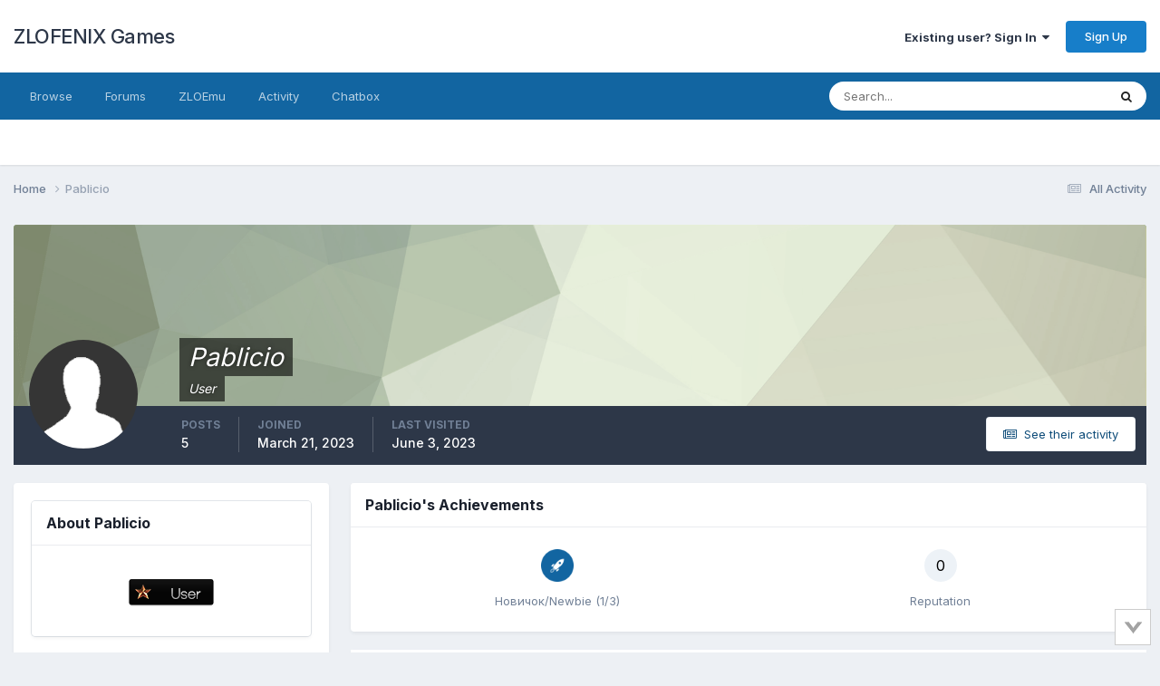

--- FILE ---
content_type: text/html;charset=UTF-8
request_url: https://zlogames.ru/index.php?/profile/487206-pablicio/
body_size: 10903
content:
<!DOCTYPE html>
<html lang="en-US" dir="ltr">
	<head>
		<meta charset="utf-8">
        
		<title>Pablicio - ZLOFENIX Games</title>
		
			<!-- Yandex.Metrika counter -->
<script type="text/javascript">
    (function(m,e,t,r,i,k,a){
        m[i]=m[i]||function(){(m[i].a=m[i].a||[]).push(arguments)};
        m[i].l=1*new Date();
        for (var j = 0; j < document.scripts.length; j++) {if (document.scripts[j].src === r) { return; }}
        k=e.createElement(t),a=e.getElementsByTagName(t)[0],k.async=1,k.src=r,a.parentNode.insertBefore(k,a)
    })(window, document,'script','https://mc.yandex.ru/metrika/tag.js', 'ym');
    ym(24056824, 'init', {accurateTrackBounce:true, trackLinks:true});
</script>
<noscript><div><img src="https://mc.yandex.ru/watch/24056824" style="position:absolute; left:-9999px;" alt="" /></div></noscript>
<!-- /Yandex.Metrika counter -->
		
		
		
		

	<meta name="viewport" content="width=device-width, initial-scale=1">


	
	


	<meta name="twitter:card" content="summary" />




	
		
			
				<meta property="og:site_name" content="ZLOFENIX Games">
			
		
	

	
		
			
				<meta property="og:locale" content="en_US">
			
		
	


	
		<link rel="canonical" href="https://zlogames.ru/index.php?/profile/487206-pablicio/" />
	





<link rel="manifest" href="https://zlogames.ru/index.php?/manifest.webmanifest/">
<meta name="msapplication-config" content="https://zlogames.ru/index.php?/browserconfig.xml/">
<meta name="msapplication-starturl" content="/">
<meta name="application-name" content="ZLOFENIX Games">
<meta name="apple-mobile-web-app-title" content="ZLOFENIX Games">

	<meta name="theme-color" content="#ffffff">










<link rel="preload" href="//zlogames.ru/applications/core/interface/font/fontawesome-webfont.woff2?v=4.7.0" as="font" crossorigin="anonymous">
		


	<link rel="preconnect" href="https://fonts.googleapis.com">
	<link rel="preconnect" href="https://fonts.gstatic.com" crossorigin>
	
		<link href="https://fonts.googleapis.com/css2?family=Inter:wght@300;400;500;600;700&display=swap" rel="stylesheet">
	



	<link rel='stylesheet' href='https://zlogames.ru/uploads/css_built_44/341e4a57816af3ba440d891ca87450ff_framework.css?v=4e52a1ea3c1761285931' media='all'>

	<link rel='stylesheet' href='https://zlogames.ru/uploads/css_built_44/05e81b71abe4f22d6eb8d1a929494829_responsive.css?v=4e52a1ea3c1761285931' media='all'>

	<link rel='stylesheet' href='https://zlogames.ru/uploads/css_built_44/20446cf2d164adcc029377cb04d43d17_flags.css?v=4e52a1ea3c1761285931' media='all'>

	<link rel='stylesheet' href='https://zlogames.ru/uploads/css_built_44/90eb5adf50a8c640f633d47fd7eb1778_core.css?v=4e52a1ea3c1761285931' media='all'>

	<link rel='stylesheet' href='https://zlogames.ru/uploads/css_built_44/5a0da001ccc2200dc5625c3f3934497d_core_responsive.css?v=4e52a1ea3c1761285931' media='all'>

	<link rel='stylesheet' href='https://zlogames.ru/uploads/css_built_44/ec0c06d47f161faa24112e8cbf0665bc_chatbox.css?v=4e52a1ea3c1761285931' media='all'>

	<link rel='stylesheet' href='https://zlogames.ru/uploads/css_built_44/ffdbd8340d5c38a97b780eeb2549bc3f_profiles.css?v=4e52a1ea3c1761285931' media='all'>

	<link rel='stylesheet' href='https://zlogames.ru/uploads/css_built_44/f2ef08fd7eaff94a9763df0d2e2aaa1f_streams.css?v=4e52a1ea3c1761285931' media='all'>

	<link rel='stylesheet' href='https://zlogames.ru/uploads/css_built_44/9be4fe0d9dd3ee2160f368f53374cd3f_leaderboard.css?v=4e52a1ea3c1761285931' media='all'>

	<link rel='stylesheet' href='https://zlogames.ru/uploads/css_built_44/125515e1b6f230e3adf3a20c594b0cea_profiles_responsive.css?v=4e52a1ea3c1761285931' media='all'>





<link rel='stylesheet' href='https://zlogames.ru/uploads/css_built_44/258adbb6e4f3e83cd3b355f84e3fa002_custom.css?v=4e52a1ea3c1761285931' media='all'>




		
		

	
	<link rel='shortcut icon' href='https://zlogames.ru/uploads/monthly_2021_06/favicon.png' type="image/png">

	</head>
	<body class="ipsApp ipsApp_front ipsJS_none ipsClearfix" data-controller="core.front.core.app"  data-message=""  data-pageapp="core" data-pagelocation="front" data-pagemodule="members" data-pagecontroller="profile" data-pageid="487206"   >
		
        

        

		<a href="#ipsLayout_mainArea" class="ipsHide" title="Go to main content on this page" accesskey="m">Jump to content</a>
		





		<div id="ipsLayout_header" class="ipsClearfix">
			<header>
				<div class="ipsLayout_container">
					

<a href='https://zlogames.ru/' id='elSiteTitle' accesskey='1'>ZLOFENIX Games</a>

					
						

	<ul id='elUserNav' class='ipsList_inline cSignedOut ipsResponsive_showDesktop'>
		
        
		
        
        
            
            <li id='elSignInLink'>
                <a href='https://zlogames.ru/index.php?/login/' data-ipsMenu-closeOnClick="false" data-ipsMenu id='elUserSignIn'>
                    Existing user? Sign In &nbsp;<i class='fa fa-caret-down'></i>
                </a>
                
<div id='elUserSignIn_menu' class='ipsMenu ipsMenu_auto ipsHide'>
	<form accept-charset='utf-8' method='post' action='https://zlogames.ru/index.php?/login/'>
		<input type="hidden" name="csrfKey" value="eb542a11efea40996cf1a828dc9012ac">
		<input type="hidden" name="ref" value="aHR0cHM6Ly96bG9nYW1lcy5ydS9pbmRleC5waHA/L3Byb2ZpbGUvNDg3MjA2LXBhYmxpY2lvLw==">
		<div data-role="loginForm">
			
			
			
				
<div class="ipsPad ipsForm ipsForm_vertical">
	<h4 class="ipsType_sectionHead">Sign In</h4>
	<br><br>
	<ul class='ipsList_reset'>
		<li class="ipsFieldRow ipsFieldRow_noLabel ipsFieldRow_fullWidth">
			
			
				<input type="text" placeholder="Display Name or Email Address" name="auth" autocomplete="email">
			
		</li>
		<li class="ipsFieldRow ipsFieldRow_noLabel ipsFieldRow_fullWidth">
			<input type="password" placeholder="Password" name="password" autocomplete="current-password">
		</li>
		<li class="ipsFieldRow ipsFieldRow_checkbox ipsClearfix">
			<span class="ipsCustomInput">
				<input type="checkbox" name="remember_me" id="remember_me_checkbox" value="1" checked aria-checked="true">
				<span></span>
			</span>
			<div class="ipsFieldRow_content">
				<label class="ipsFieldRow_label" for="remember_me_checkbox">Remember me</label>
				<span class="ipsFieldRow_desc">Not recommended on shared computers</span>
			</div>
		</li>
		<li class="ipsFieldRow ipsFieldRow_fullWidth">
			<button type="submit" name="_processLogin" value="usernamepassword" class="ipsButton ipsButton_primary ipsButton_small" id="elSignIn_submit">Sign In</button>
			
				<p class="ipsType_right ipsType_small">
					
						<a href='https://zlogames.ru/index.php?/lostpassword/' >
					
					Forgot your password?</a>
				</p>
			
		</li>
	</ul>
</div>
			
		</div>
	</form>
</div>
            </li>
            
        
		
			<li>
				
					<a href='https://zlogames.ru/index.php?/register/' data-ipsDialog data-ipsDialog-size='narrow' data-ipsDialog-title='Sign Up' id='elRegisterButton' class='ipsButton ipsButton_normal ipsButton_primary'>Sign Up</a>
				
			</li>
		
	</ul>

						
<ul class='ipsMobileHamburger ipsList_reset ipsResponsive_hideDesktop'>
	<li data-ipsDrawer data-ipsDrawer-drawerElem='#elMobileDrawer'>
		<a href='#'>
			
			
				
			
			
			
			<i class='fa fa-navicon'></i>
		</a>
	</li>
</ul>
					
				</div>
			</header>
			

	<nav data-controller='core.front.core.navBar' class=' ipsResponsive_showDesktop'>
		<div class='ipsNavBar_primary ipsLayout_container '>
			<ul data-role="primaryNavBar" class='ipsClearfix'>
				


	
		
		
		<li  id='elNavSecondary_1' data-role="navBarItem" data-navApp="core" data-navExt="CustomItem">
			
			
				<a href="https://zlogames.ru"  data-navItem-id="1" >
					Browse<span class='ipsNavBar_active__identifier'></span>
				</a>
			
			
				<ul class='ipsNavBar_secondary ipsHide' data-role='secondaryNavBar'>
					


	
	

	
		
		
		<li  id='elNavSecondary_14' data-role="navBarItem" data-navApp="core" data-navExt="StaffDirectory">
			
			
				<a href="https://zlogames.ru/index.php?/staff/"  data-navItem-id="14" >
					Staff<span class='ipsNavBar_active__identifier'></span>
				</a>
			
			
		</li>
	
	

	
		
		
		<li  id='elNavSecondary_15' data-role="navBarItem" data-navApp="core" data-navExt="OnlineUsers">
			
			
				<a href="https://zlogames.ru/index.php?/online/"  data-navItem-id="15" >
					Online Users<span class='ipsNavBar_active__identifier'></span>
				</a>
			
			
		</li>
	
	

					<li class='ipsHide' id='elNavigationMore_1' data-role='navMore'>
						<a href='#' data-ipsMenu data-ipsMenu-appendTo='#elNavigationMore_1' id='elNavigationMore_1_dropdown'>More <i class='fa fa-caret-down'></i></a>
						<ul class='ipsHide ipsMenu ipsMenu_auto' id='elNavigationMore_1_dropdown_menu' data-role='moreDropdown'></ul>
					</li>
				</ul>
			
		</li>
	
	

	
		
		
		<li  id='elNavSecondary_8' data-role="navBarItem" data-navApp="forums" data-navExt="Forums">
			
			
				<a href="https://zlogames.ru/index.php?/forums/"  data-navItem-id="8" >
					Forums<span class='ipsNavBar_active__identifier'></span>
				</a>
			
			
		</li>
	
	

	
		
		
		<li  id='elNavSecondary_25' data-role="navBarItem" data-navApp="core" data-navExt="CustomItem">
			
			
				<a href="https://zloemu.net"  data-navItem-id="25" >
					ZLOEmu<span class='ipsNavBar_active__identifier'></span>
				</a>
			
			
		</li>
	
	

	
		
		
		<li  id='elNavSecondary_2' data-role="navBarItem" data-navApp="core" data-navExt="CustomItem">
			
			
				<a href="https://zlogames.ru/index.php?/discover/"  data-navItem-id="2" >
					Activity<span class='ipsNavBar_active__identifier'></span>
				</a>
			
			
				<ul class='ipsNavBar_secondary ipsHide' data-role='secondaryNavBar'>
					


	
	

	
		
		
		<li  id='elNavSecondary_3' data-role="navBarItem" data-navApp="core" data-navExt="AllActivity">
			
			
				<a href="https://zlogames.ru/index.php?/discover/"  data-navItem-id="3" >
					All Activity<span class='ipsNavBar_active__identifier'></span>
				</a>
			
			
		</li>
	
	

	
	

	
	

	
	

	
		
		
		<li  id='elNavSecondary_7' data-role="navBarItem" data-navApp="core" data-navExt="Search">
			
			
				<a href="https://zlogames.ru/index.php?/search/"  data-navItem-id="7" >
					Search<span class='ipsNavBar_active__identifier'></span>
				</a>
			
			
		</li>
	
	

					<li class='ipsHide' id='elNavigationMore_2' data-role='navMore'>
						<a href='#' data-ipsMenu data-ipsMenu-appendTo='#elNavigationMore_2' id='elNavigationMore_2_dropdown'>More <i class='fa fa-caret-down'></i></a>
						<ul class='ipsHide ipsMenu ipsMenu_auto' id='elNavigationMore_2_dropdown_menu' data-role='moreDropdown'></ul>
					</li>
				</ul>
			
		</li>
	
	

	
		
		
		<li  id='elNavSecondary_11' data-role="navBarItem" data-navApp="bimchatbox" data-navExt="Chatbox">
			
			
				<a href="https://zlogames.ru/index.php?/bimchatbox/"  data-navItem-id="11" >
					Chatbox<span class='ipsNavBar_active__identifier'></span>
				</a>
			
			
		</li>
	
	

	
	

	
	

				<li class='ipsHide' id='elNavigationMore' data-role='navMore'>
					<a href='#' data-ipsMenu data-ipsMenu-appendTo='#elNavigationMore' id='elNavigationMore_dropdown'>More</a>
					<ul class='ipsNavBar_secondary ipsHide' data-role='secondaryNavBar'>
						<li class='ipsHide' id='elNavigationMore_more' data-role='navMore'>
							<a href='#' data-ipsMenu data-ipsMenu-appendTo='#elNavigationMore_more' id='elNavigationMore_more_dropdown'>More <i class='fa fa-caret-down'></i></a>
							<ul class='ipsHide ipsMenu ipsMenu_auto' id='elNavigationMore_more_dropdown_menu' data-role='moreDropdown'></ul>
						</li>
					</ul>
				</li>
			</ul>
			

	<div id="elSearchWrapper">
		<div id='elSearch' data-controller="core.front.core.quickSearch">
			<form accept-charset='utf-8' action='//zlogames.ru/index.php?/search/&amp;do=quicksearch' method='post'>
                <input type='search' id='elSearchField' placeholder='Search...' name='q' autocomplete='off' aria-label='Search'>
                <details class='cSearchFilter'>
                    <summary class='cSearchFilter__text'></summary>
                    <ul class='cSearchFilter__menu'>
                        
                        <li><label><input type="radio" name="type" value="all" ><span class='cSearchFilter__menuText'>Everywhere</span></label></li>
                        
                        
                            <li><label><input type="radio" name="type" value="core_statuses_status" checked><span class='cSearchFilter__menuText'>Status Updates</span></label></li>
                        
                            <li><label><input type="radio" name="type" value="forums_topic"><span class='cSearchFilter__menuText'>Topics</span></label></li>
                        
                            <li><label><input type="radio" name="type" value="core_members"><span class='cSearchFilter__menuText'>Members</span></label></li>
                        
                    </ul>
                </details>
				<button class='cSearchSubmit' type="submit" aria-label='Search'><i class="fa fa-search"></i></button>
			</form>
		</div>
	</div>

		</div>
	</nav>

			
<ul id='elMobileNav' class='ipsResponsive_hideDesktop' data-controller='core.front.core.mobileNav'>
	
		
			<li id='elMobileBreadcrumb'>
				<a href='https://zlogames.ru/'>
					<span>Home</span>
				</a>
			</li>
		
	
	
	
	<li >
		<a data-action="defaultStream" href='https://zlogames.ru/index.php?/discover/'><i class="fa fa-newspaper-o" aria-hidden="true"></i></a>
	</li>

	

	
		<li class='ipsJS_show'>
			<a href='https://zlogames.ru/index.php?/search/'><i class='fa fa-search'></i></a>
		</li>
	
</ul>
		</div>
		<main id="ipsLayout_body" class="ipsLayout_container">
			<div id="ipsLayout_contentArea">
				<div id="ipsLayout_contentWrapper">
					
<nav class='ipsBreadcrumb ipsBreadcrumb_top ipsFaded_withHover'>
	

	<ul class='ipsList_inline ipsPos_right'>
		
		<li >
			<a data-action="defaultStream" class='ipsType_light '  href='https://zlogames.ru/index.php?/discover/'><i class="fa fa-newspaper-o" aria-hidden="true"></i> <span>All Activity</span></a>
		</li>
		
	</ul>

	<ul data-role="breadcrumbList">
		<li>
			<a title="Home" href='https://zlogames.ru/'>
				<span>Home <i class='fa fa-angle-right'></i></span>
			</a>
		</li>
		
		
			<li>
				
					<a href='https://zlogames.ru/index.php?/profile/487206-pablicio/'>
						<span>Pablicio </span>
					</a>
				
			</li>
		
	</ul>
</nav>
					
					<div id="ipsLayout_mainArea">
						
						
						
						

	




						

<!-- When altering this template be sure to also check for similar in the hovercard -->
<div data-controller="core.front.profile.main">
	

<header data-role="profileHeader">
    <div class="ipsPageHead_special " id="elProfileHeader" data-controller="core.global.core.coverPhoto" data-url="https://zlogames.ru/index.php?/profile/487206-pablicio/&amp;csrfKey=eb542a11efea40996cf1a828dc9012ac" data-coveroffset="0">
        
        <div class="ipsCoverPhoto_container" style="background-color: hsl(83, 100%, 80% )">
            <img src="https://zlogames.ru/uploads/set_resources_44/84c1e40ea0e759e3f1505eb1788ddf3c_pattern.png" class="ipsCoverPhoto_photo" data-action="toggleCoverPhoto" alt="">
        </div>
        
        
        <div class="ipsColumns ipsColumns_collapsePhone" data-hideoncoveredit>
            <div class="ipsColumn ipsColumn_fixed ipsColumn_narrow ipsPos_center" id="elProfilePhoto">
                
                <span class="ipsUserPhoto ipsUserPhoto_xlarge">
						<img src="https://zlogames.ru/uploads/set_resources_44/84c1e40ea0e759e3f1505eb1788ddf3c_default_photo.png" alt="">
					</span>
                
                
            </div>
            <div class="ipsColumn ipsColumn_fluid">
                <div class="ipsPos_left ipsPad cProfileHeader_name ipsType_normal">
                    					<h1 class="ipsType_reset ipsPageHead_barText">
					
      	            
		            <b><i><span>Pablicio</span></i></b>

						
                        
					</h1>
                    <span>
						
						<span class="ipsPageHead_barText"><b><i><span>User</span></i></b></span>
					</span>
                </div>
                
                <ul class="ipsList_inline ipsPad ipsResponsive_hidePhone ipsResponsive_block ipsPos_left">
                    
                    <li>

<div data-followApp='core' data-followArea='member' data-followID='487206'  data-controller='core.front.core.followButton'>
	
		

	
</div></li>
                    
                    
                </ul>
                
            </div>
        </div>
    </div>

    <div class="ipsGrid ipsAreaBackground ipsPad ipsResponsive_showPhone ipsResponsive_block">
        
        
        

        
        
        <div data-role="switchView" class="ipsGrid_span12">
            <div data-action="goToProfile" data-type="phone" class="ipsHide">
                <a href="https://zlogames.ru/index.php?/profile/487206-pablicio/" class="ipsButton ipsButton_veryLight ipsButton_small ipsButton_fullWidth" title="Pablicio's Profile"><i class="fa fa-user"></i></a>
            </div>
            <div data-action="browseContent" data-type="phone" class="">
                <a href="https://zlogames.ru/index.php?/profile/487206-pablicio/content/" rel="nofollow" class="ipsButton ipsButton_veryLight ipsButton_small ipsButton_fullWidth" title="Pablicio's Content"><i class="fa fa-newspaper-o"></i></a>
            </div>
        </div>
    </div>

    <div id="elProfileStats" class="ipsClearfix sm:ipsPadding ipsResponsive_pull">
        <div data-role="switchView" class="ipsResponsive_hidePhone ipsPos_right">
            <a href="https://zlogames.ru/index.php?/profile/487206-pablicio/" class="ipsButton ipsButton_veryLight ipsButton_small ipsPos_right ipsHide" data-action="goToProfile" data-type="full" title="Pablicio's Profile"><i class="fa fa-user"></i> <span class="ipsResponsive_showDesktop ipsResponsive_inline"> View Profile</span></a>
            <a href="https://zlogames.ru/index.php?/profile/487206-pablicio/content/" rel="nofollow" class="ipsButton ipsButton_veryLight ipsButton_small ipsPos_right " data-action="browseContent" data-type="full" title="Pablicio's Content"><i class="fa fa-newspaper-o"></i> <span class="ipsResponsive_showDesktop ipsResponsive_inline"> See their activity</span></a>
        </div>
        <ul class="ipsList_reset ipsFlex ipsFlex-ai:center ipsFlex-fw:wrap ipsPos_left ipsResponsive_noFloat">
            <li>
                <h4 class="ipsType_minorHeading">Posts</h4>
                5
            </li>
            <li>
                <h4 class="ipsType_minorHeading">Joined</h4>
                <time datetime='2023-03-21T07:46:18Z' title='03/21/23 07:46  AM' data-short='2 yr'>March 21, 2023</time>
            </li>
            
            <li>
                <h4 class="ipsType_minorHeading">Last visited</h4>
                <span>
					
                    <time datetime='2023-06-03T18:59:29Z' title='06/03/23 06:59  PM' data-short='2 yr'>June 3, 2023</time>
				</span>
            </li>
            
            
        </ul>
    </div>
</header>

	<div data-role="profileContent" class="ipsSpacer_top">

		<div class="ipsColumns ipsColumns_collapseTablet" data-controller="core.front.profile.body">
			<div class="ipsColumn ipsColumn_fixed ipsColumn_veryWide" id="elProfileInfoColumn">
				<div class="ipsPadding ipsBox ipsResponsive_pull">
					
					
						

						
					

					
					
					
                        
                    
					
	 				
						<div class="ipsWidget ipsWidget_vertical cProfileSidebarBlock ipsBox ipsBox--child ipsSpacer_bottom" data-location="defaultFields">
							<h2 class="ipsWidget_title ipsType_reset">About Pablicio</h2>
							<div class="ipsWidget_inner ipsPad">
								
									<div class="ipsType_center ipsPad_half"><img src="https://zlogames.ru/uploads/monthly_2019_10/user.png.d3396eaf4b2728f3f83095e8708a452e.png" alt=""></div>
								
								<ul class="ipsDataList ipsDataList_reducedSpacing cProfileFields">
									
									
								</ul>
							</div>
						</div>
					
					
					
					
						<div class="ipsWidget ipsWidget_vertical cProfileSidebarBlock ipsBox ipsBox--child ipsSpacer_bottom" data-controller="core.front.profile.toggleBlock">
							


	<h2 class='ipsWidget_title ipsType_reset'>
		Recent Profile Visitors
	</h2>
	<div class='ipsWidget_inner ipsPad'>
		<div class='ipsType_center ipsType_medium'>
			<p class='ipsType_light'>
				The recent visitors block is disabled and is not being shown to other users.
			</p>
            
		</div>
	</div>

		
						</div>
					
				</div>

			</div>
			<section class="ipsColumn ipsColumn_fluid">
				
					<div class="ipsWidget ipsBox ipsMargin_bottom">
						<h2 class="ipsWidget_title ipsType_reset ipsFlex ipsFlex-ai:center ipsFlex-jc:between">
							<span>
								
									Pablicio's Achievements
								
							</span>
						</h2>
						<div class="ipsWidget_inner ipsPadding_horizontal ipsPadding_vertical:half ipsType_center cProfileAchievements">
							
								<div class="ipsFlex ipsFlex-fd:column ipsFlex-ai:center ipsPadding_vertical:half">
									
<img src='https://zlogames.ru/uploads/set_resources_44/84c1e40ea0e759e3f1505eb1788ddf3c_default_rank.png' loading="lazy" alt="Новичок/Newbie" class="ipsDimension:4" data-ipsTooltip title="Rank: Новичок/Newbie (1/3)">
									<h3 class="ipsType_reset ipsType_unbold ipsType_medium ipsType_light ipsMargin_top:half">
                                        Новичок/Newbie (1/3)
									</h3>
								</div>
							
							
									
								
							
							
								
									<div class="ipsPadding_vertical:half">
								
										<p class="ipsType_reset cProfileRepScore cProfileRepScore_neutral ipsRadius:full ipsDimension_height:4 ipsDimension_minWidth:4 ipsPadding_horizontal:half ipsType_large ipsFlex-inline ipsFlex-ai:center ipsFlex-jc:center" data-ipstooltip title="Обычный" >0</p>
										<h3 class="ipsType_reset ipsType_unbold ipsType_medium ipsType_light ipsMargin_top:half">
											Reputation
										</h3>
								
									</div>
								
							
							
						</div>
					</div>
				

				<div class="ipsBox ipsResponsive_pull">
					

<div id='elProfileTabs_content' class='ipsTabs_panels ipsPadding ipsAreaBackground_reset'>
	
		
			<div id="ipsTabs_elProfileTabs_elProfileTab_activity_panel" class='ipsTabs_panel ipsAreaBackground_reset'>
				
<div data-controller="core.front.statuses.statusFeed">
	
	
		<ol class='ipsStream ipsList_reset' data-role='activityStream' id='elProfileActivityOverview'>
			
				

<li class='ipsStreamItem ipsStreamItem_contentBlock ipsStreamItem_expanded ipsAreaBackground_reset ipsPad  ' data-role='activityItem' data-timestamp='1685781436'>
	<div class='ipsStreamItem_container ipsClearfix'>
		
			
			<div class='ipsStreamItem_header ipsPhotoPanel ipsPhotoPanel_mini'>
								
					<span class='ipsStreamItem_contentType' data-ipsTooltip title='Post'><i class='fa fa-comment'></i></span>
				
				

	<a href="https://zlogames.ru/index.php?/profile/487206-pablicio/" rel="nofollow" data-ipsHover data-ipsHover-target="https://zlogames.ru/index.php?/profile/487206-pablicio/&amp;do=hovercard" class="ipsUserPhoto ipsUserPhoto_mini" title="Go to Pablicio's profile">
		<img src='https://zlogames.ru/uploads/set_resources_44/84c1e40ea0e759e3f1505eb1788ddf3c_default_photo.png' alt='Pablicio' loading="lazy">
	</a>

				<div class=''>
					
					<h2 class='ipsType_reset ipsStreamItem_title ipsContained_container ipsStreamItem_titleSmall'>
						
						
						<span class='ipsType_break ipsContained'>
							<a href='https://zlogames.ru/index.php?/topic/14647/&amp;do=findComment&amp;comment=119742' data-linkType="link" data-searchable> Update recv wait error 0 in 1. Что делать?</a>
						</span>
						
					</h2>
					
						<p class='ipsType_reset ipsStreamItem_status ipsType_blendLinks'>
							
<a href='https://zlogames.ru/index.php?/profile/487206-pablicio/' rel="nofollow" data-ipsHover data-ipsHover-width="370" data-ipsHover-target='https://zlogames.ru/index.php?/profile/487206-pablicio/&amp;do=hovercard' title="Go to Pablicio's profile" class="ipsType_break">Pablicio</a> replied to 
<a href='https://zlogames.ru/index.php?/profile/487552-nazzhap/' rel="nofollow" data-ipsHover data-ipsHover-width="370" data-ipsHover-target='https://zlogames.ru/index.php?/profile/487552-nazzhap/&amp;do=hovercard' title="Go to nazzhap's profile" class="ipsType_break">nazzhap</a>'s topic in <a href='https://zlogames.ru/index.php?/forum/238/'>Support - Help Q&amp;A</a>
						</p>
					
					
						
					
				</div>
			</div>
			
				<div class='ipsStreamItem_snippet ipsType_break'>
					
					 	

	<div class='ipsType_richText ipsContained ipsType_medium'>
		<div data-ipsTruncate data-ipsTruncate-type='remove' data-ipsTruncate-size='3 lines' data-ipsTruncate-watch='false'>
			У меня тоже самое.(
		</div>
	</div>


					
				</div>
				<ul class='ipsList_inline ipsStreamItem_meta ipsGap:1'>
					<li class='ipsType_light ipsType_medium'>
						
						<i class='fa fa-clock-o'></i> <time datetime='2023-06-03T08:37:16Z' title='06/03/23 08:37  AM' data-short='2 yr'>June 3, 2023</time>
						
					</li>
					
						<li class='ipsType_light ipsType_medium'>
							<a href='https://zlogames.ru/index.php?/topic/14647/&amp;do=findComment&amp;comment=119742' class='ipsType_blendLinks'>
								
									<i class='fa fa-comment'></i> 16 replies
								
							</a>
						</li>
					
					
					
				</ul>
			
		
	</div>
</li>
			
				

<li class='ipsStreamItem ipsStreamItem_contentBlock ipsStreamItem_expanded ipsAreaBackground_reset ipsPad  ' data-role='activityItem' data-timestamp='1684688151'>
	<div class='ipsStreamItem_container ipsClearfix'>
		
			
			<div class='ipsStreamItem_header ipsPhotoPanel ipsPhotoPanel_mini'>
				
					<span class='ipsStreamItem_contentType' data-ipsTooltip title='Topic'><i class='fa fa-comments'></i></span>
				
				

	<a href="https://zlogames.ru/index.php?/profile/487206-pablicio/" rel="nofollow" data-ipsHover data-ipsHover-target="https://zlogames.ru/index.php?/profile/487206-pablicio/&amp;do=hovercard" class="ipsUserPhoto ipsUserPhoto_mini" title="Go to Pablicio's profile">
		<img src='https://zlogames.ru/uploads/set_resources_44/84c1e40ea0e759e3f1505eb1788ddf3c_default_photo.png' alt='Pablicio' loading="lazy">
	</a>

				<div class=''>
					
					<h2 class='ipsType_reset ipsStreamItem_title ipsContained_container '>
						
						
						<span class='ipsType_break ipsContained'>
							<a href='https://zlogames.ru/index.php?/topic/14630/&amp;do=findComment&amp;comment=119659' data-linkType="link" data-searchable> Игроки паразиты</a>
						</span>
						
					</h2>
					
						<p class='ipsType_reset ipsStreamItem_status ipsType_blendLinks'>
							
<a href='https://zlogames.ru/index.php?/profile/487206-pablicio/' rel="nofollow" data-ipsHover data-ipsHover-width="370" data-ipsHover-target='https://zlogames.ru/index.php?/profile/487206-pablicio/&amp;do=hovercard' title="Go to Pablicio's profile" class="ipsType_break">Pablicio</a> posted a topic in  <a href='https://zlogames.ru/index.php?/forum/117/'>Reporting detected cheater</a>
						</p>
					
					
						
					
				</div>
			</div>
			
				<div class='ipsStreamItem_snippet ipsType_break'>
					
					 	

	<div class='ipsType_richText ipsContained ipsType_medium'>
		<div data-ipsTruncate data-ipsTruncate-type='remove' data-ipsTruncate-size='3 lines' data-ipsTruncate-watch='false'>
			Как банить игроков, которые мешают играть? Так же перекидывать игроков, для создания равного баланса.
		</div>
	</div>


					
				</div>
				<ul class='ipsList_inline ipsStreamItem_meta ipsGap:1'>
					<li class='ipsType_light ipsType_medium'>
						
						<i class='fa fa-clock-o'></i> <time datetime='2023-05-21T16:55:51Z' title='05/21/23 04:55  PM' data-short='2 yr'>May 21, 2023</time>
						
					</li>
					
						<li class='ipsType_light ipsType_medium'>
							<a href='https://zlogames.ru/index.php?/topic/14630/&amp;do=findComment&amp;comment=119659' class='ipsType_blendLinks'>
								
									<i class='fa fa-comment'></i> 1 reply
								
							</a>
						</li>
					
					
					
				</ul>
			
		
	</div>
</li>
			
				

<li class='ipsStreamItem ipsStreamItem_contentBlock ipsStreamItem_expanded ipsAreaBackground_reset ipsPad  ' data-role='activityItem' data-timestamp='1679387474'>
	<div class='ipsStreamItem_container ipsClearfix'>
		
			
			<div class='ipsStreamItem_header ipsPhotoPanel ipsPhotoPanel_mini'>
								
					<span class='ipsStreamItem_contentType' data-ipsTooltip title='Post'><i class='fa fa-comment'></i></span>
				
				

	<a href="https://zlogames.ru/index.php?/profile/487206-pablicio/" rel="nofollow" data-ipsHover data-ipsHover-target="https://zlogames.ru/index.php?/profile/487206-pablicio/&amp;do=hovercard" class="ipsUserPhoto ipsUserPhoto_mini" title="Go to Pablicio's profile">
		<img src='https://zlogames.ru/uploads/set_resources_44/84c1e40ea0e759e3f1505eb1788ddf3c_default_photo.png' alt='Pablicio' loading="lazy">
	</a>

				<div class=''>
					
					<h2 class='ipsType_reset ipsStreamItem_title ipsContained_container ipsStreamItem_titleSmall'>
						
						
						<span class='ipsType_break ipsContained'>
							<a href='https://zlogames.ru/index.php?/topic/11434/&amp;do=findComment&amp;comment=119363' data-linkType="link" data-searchable> [BEST FOR YOU] 34H Launcher [BF3 BF4 BFH]</a>
						</span>
						
					</h2>
					
						<p class='ipsType_reset ipsStreamItem_status ipsType_blendLinks'>
							
<a href='https://zlogames.ru/index.php?/profile/487206-pablicio/' rel="nofollow" data-ipsHover data-ipsHover-width="370" data-ipsHover-target='https://zlogames.ru/index.php?/profile/487206-pablicio/&amp;do=hovercard' title="Go to Pablicio's profile" class="ipsType_break">Pablicio</a> replied to 
<a href='https://zlogames.ru/index.php?/profile/465750-9xristos9/' rel="nofollow" data-ipsHover data-ipsHover-width="370" data-ipsHover-target='https://zlogames.ru/index.php?/profile/465750-9xristos9/&amp;do=hovercard' title="Go to 9XrIsToS9's profile" class="ipsType_break">9XrIsToS9</a>'s topic in <a href='https://zlogames.ru/index.php?/forum/196/'>ZloLauncher </a>
						</p>
					
					
						
					
				</div>
			</div>
			
				<div class='ipsStreamItem_snippet ipsType_break'>
					
					 	

	<div class='ipsType_richText ipsContained ipsType_medium'>
		<div data-ipsTruncate data-ipsTruncate-type='remove' data-ipsTruncate-size='3 lines' data-ipsTruncate-watch='false'>
			Сам Решил)))  Спасибо, за ваш труд. Очень ценю вашу работу. Успехов вам!
		</div>
	</div>


					
				</div>
				<ul class='ipsList_inline ipsStreamItem_meta ipsGap:1'>
					<li class='ipsType_light ipsType_medium'>
						
						<i class='fa fa-clock-o'></i> <time datetime='2023-03-21T08:31:14Z' title='03/21/23 08:31  AM' data-short='2 yr'>March 21, 2023</time>
						
					</li>
					
						<li class='ipsType_light ipsType_medium'>
							<a href='https://zlogames.ru/index.php?/topic/11434/&amp;do=findComment&amp;comment=119363' class='ipsType_blendLinks'>
								
									<i class='fa fa-comment'></i> 328 replies
								
							</a>
						</li>
					
					
					
						<li>


	
		<ul class='ipsTags ipsTags_inline ipsList_inline  ipsGap:1 ipsGap_row:0'>
			
				
					
						

<li >
	
	<a href="https://zlogames.ru/index.php?/search/&amp;tags=launcher" class='ipsTag' title="Find other content tagged with 'launcher'" rel="tag" data-tag-label="launcher"><span>launcher</span></a>
	
</li>
					
				
					
						

<li >
	
	<a href="https://zlogames.ru/index.php?/search/&amp;tags=34h" class='ipsTag' title="Find other content tagged with '34h'" rel="tag" data-tag-label="34h"><span>34h</span></a>
	
</li>
					
				
					
				
					
				
			
			
				<li class='ipsType_small'>
					<span class='ipsType_light ipsCursor_pointer' data-ipsMenu id='elTags_1892687225'>(and 2 more) <i class='fa fa-caret-down ipsJS_show'></i></span>
					<div class='ipsHide ipsMenu ipsMenu_normal ipsPad_half cTagPopup' id='elTags_1892687225_menu'>
						<p class='ipsType_medium ipsType_reset ipsType_light'>Tagged with:</p>
						<ul class='ipsTags ipsList_inline ipsGap:1'>
							
								

<li >
	
	<a href="https://zlogames.ru/index.php?/search/&amp;tags=launcher" class='ipsTag' title="Find other content tagged with 'launcher'" rel="tag" data-tag-label="launcher"><span>launcher</span></a>
	
</li>
							
								

<li >
	
	<a href="https://zlogames.ru/index.php?/search/&amp;tags=34h" class='ipsTag' title="Find other content tagged with '34h'" rel="tag" data-tag-label="34h"><span>34h</span></a>
	
</li>
							
								

<li >
	
	<a href="https://zlogames.ru/index.php?/search/&amp;tags=launchers" class='ipsTag' title="Find other content tagged with 'launchers'" rel="tag" data-tag-label="launchers"><span>launchers</span></a>
	
</li>
							
								

<li >
	
	<a href="https://zlogames.ru/index.php?/search/&amp;tags=34h%20launcher" class='ipsTag' title="Find other content tagged with '34h launcher'" rel="tag" data-tag-label="34h launcher"><span>34h launcher</span></a>
	
</li>
							
						</ul>
					</div>
				</li>
			
		</ul>
	
</li>
					
				</ul>
			
		
	</div>
</li>
			
				

<li class='ipsStreamItem ipsStreamItem_contentBlock ipsStreamItem_expanded ipsAreaBackground_reset ipsPad  ' data-role='activityItem' data-timestamp='1679385393'>
	<div class='ipsStreamItem_container ipsClearfix'>
		
			
			<div class='ipsStreamItem_header ipsPhotoPanel ipsPhotoPanel_mini'>
								
					<span class='ipsStreamItem_contentType' data-ipsTooltip title='Post'><i class='fa fa-comment'></i></span>
				
				

	<a href="https://zlogames.ru/index.php?/profile/487206-pablicio/" rel="nofollow" data-ipsHover data-ipsHover-target="https://zlogames.ru/index.php?/profile/487206-pablicio/&amp;do=hovercard" class="ipsUserPhoto ipsUserPhoto_mini" title="Go to Pablicio's profile">
		<img src='https://zlogames.ru/uploads/set_resources_44/84c1e40ea0e759e3f1505eb1788ddf3c_default_photo.png' alt='Pablicio' loading="lazy">
	</a>

				<div class=''>
					
					<h2 class='ipsType_reset ipsStreamItem_title ipsContained_container ipsStreamItem_titleSmall'>
						
						
						<span class='ipsType_break ipsContained'>
							<a href='https://zlogames.ru/index.php?/topic/11434/&amp;do=findComment&amp;comment=119362' data-linkType="link" data-searchable> [BEST FOR YOU] 34H Launcher [BF3 BF4 BFH]</a>
						</span>
						
					</h2>
					
						<p class='ipsType_reset ipsStreamItem_status ipsType_blendLinks'>
							
<a href='https://zlogames.ru/index.php?/profile/487206-pablicio/' rel="nofollow" data-ipsHover data-ipsHover-width="370" data-ipsHover-target='https://zlogames.ru/index.php?/profile/487206-pablicio/&amp;do=hovercard' title="Go to Pablicio's profile" class="ipsType_break">Pablicio</a> replied to 
<a href='https://zlogames.ru/index.php?/profile/465750-9xristos9/' rel="nofollow" data-ipsHover data-ipsHover-width="370" data-ipsHover-target='https://zlogames.ru/index.php?/profile/465750-9xristos9/&amp;do=hovercard' title="Go to 9XrIsToS9's profile" class="ipsType_break">9XrIsToS9</a>'s topic in <a href='https://zlogames.ru/index.php?/forum/196/'>ZloLauncher </a>
						</p>
					
					
						
					
				</div>
			</div>
			
				<div class='ipsStreamItem_snippet ipsType_break'>
					
					 	

	<div class='ipsType_richText ipsContained ipsType_medium'>
		<div data-ipsTruncate data-ipsTruncate-type='remove' data-ipsTruncate-size='3 lines' data-ipsTruncate-watch='false'>
			Здравствуйте. Помогите справиться с недопониманием в bf3, в лаунчере 34 серверы вижу, но игра не запускается. Пишет: Запуск игры The target game BF3 not found. Читал выше, сделал файл .reg, закинул в папку с игрой, не помогло. Может, что то не так сделал, будьте добры, подсабите новичку. Репак от Canek77
		</div>
	</div>


					
				</div>
				<ul class='ipsList_inline ipsStreamItem_meta ipsGap:1'>
					<li class='ipsType_light ipsType_medium'>
						
						<i class='fa fa-clock-o'></i> <time datetime='2023-03-21T07:56:33Z' title='03/21/23 07:56  AM' data-short='2 yr'>March 21, 2023</time>
						
					</li>
					
						<li class='ipsType_light ipsType_medium'>
							<a href='https://zlogames.ru/index.php?/topic/11434/&amp;do=findComment&amp;comment=119362' class='ipsType_blendLinks'>
								
									<i class='fa fa-comment'></i> 328 replies
								
							</a>
						</li>
					
					
					
						<li>


	
		<ul class='ipsTags ipsTags_inline ipsList_inline  ipsGap:1 ipsGap_row:0'>
			
				
					
						

<li >
	
	<a href="https://zlogames.ru/index.php?/search/&amp;tags=launcher" class='ipsTag' title="Find other content tagged with 'launcher'" rel="tag" data-tag-label="launcher"><span>launcher</span></a>
	
</li>
					
				
					
						

<li >
	
	<a href="https://zlogames.ru/index.php?/search/&amp;tags=34h" class='ipsTag' title="Find other content tagged with '34h'" rel="tag" data-tag-label="34h"><span>34h</span></a>
	
</li>
					
				
					
				
					
				
			
			
				<li class='ipsType_small'>
					<span class='ipsType_light ipsCursor_pointer' data-ipsMenu id='elTags_1941989893'>(and 2 more) <i class='fa fa-caret-down ipsJS_show'></i></span>
					<div class='ipsHide ipsMenu ipsMenu_normal ipsPad_half cTagPopup' id='elTags_1941989893_menu'>
						<p class='ipsType_medium ipsType_reset ipsType_light'>Tagged with:</p>
						<ul class='ipsTags ipsList_inline ipsGap:1'>
							
								

<li >
	
	<a href="https://zlogames.ru/index.php?/search/&amp;tags=launcher" class='ipsTag' title="Find other content tagged with 'launcher'" rel="tag" data-tag-label="launcher"><span>launcher</span></a>
	
</li>
							
								

<li >
	
	<a href="https://zlogames.ru/index.php?/search/&amp;tags=34h" class='ipsTag' title="Find other content tagged with '34h'" rel="tag" data-tag-label="34h"><span>34h</span></a>
	
</li>
							
								

<li >
	
	<a href="https://zlogames.ru/index.php?/search/&amp;tags=launchers" class='ipsTag' title="Find other content tagged with 'launchers'" rel="tag" data-tag-label="launchers"><span>launchers</span></a>
	
</li>
							
								

<li >
	
	<a href="https://zlogames.ru/index.php?/search/&amp;tags=34h%20launcher" class='ipsTag' title="Find other content tagged with '34h launcher'" rel="tag" data-tag-label="34h launcher"><span>34h launcher</span></a>
	
</li>
							
						</ul>
					</div>
				</li>
			
		</ul>
	
</li>
					
				</ul>
			
		
	</div>
</li>
			
		</ol>
	
</div>
			</div>
		
	
</div>
				</div>
			</section>
		</div>

	</div>
</div>


						


					</div>
					


					
<nav class='ipsBreadcrumb ipsBreadcrumb_bottom ipsFaded_withHover'>
	
		


	

	<ul class='ipsList_inline ipsPos_right'>
		
		<li >
			<a data-action="defaultStream" class='ipsType_light '  href='https://zlogames.ru/index.php?/discover/'><i class="fa fa-newspaper-o" aria-hidden="true"></i> <span>All Activity</span></a>
		</li>
		
	</ul>

	<ul data-role="breadcrumbList">
		<li>
			<a title="Home" href='https://zlogames.ru/'>
				<span>Home <i class='fa fa-angle-right'></i></span>
			</a>
		</li>
		
		
			<li>
				
					<a href='https://zlogames.ru/index.php?/profile/487206-pablicio/'>
						<span>Pablicio </span>
					</a>
				
			</li>
		
	</ul>
</nav>
				</div>
			</div>
			
		</main>
		<footer id="ipsLayout_footer" class="ipsClearfix">
			<div class="ipsLayout_container">
				
				


<ul class='ipsList_inline ipsType_center ipsSpacer_top' id="elFooterLinks">
	
	
		<li>
			<a href='#elNavLang_menu' id='elNavLang' data-ipsMenu data-ipsMenu-above>Language <i class='fa fa-caret-down'></i></a>
			<ul id='elNavLang_menu' class='ipsMenu ipsMenu_selectable ipsHide'>
			
				<li class='ipsMenu_item ipsMenu_itemChecked'>
					<form action="//zlogames.ru/index.php?/language/&amp;csrfKey=eb542a11efea40996cf1a828dc9012ac" method="post">
					<input type="hidden" name="ref" value="aHR0cHM6Ly96bG9nYW1lcy5ydS9pbmRleC5waHA/L3Byb2ZpbGUvNDg3MjA2LXBhYmxpY2lvLw==">
					<button type='submit' name='id' value='1' class='ipsButton ipsButton_link ipsButton_link_secondary'><i class='ipsFlag ipsFlag-us'></i> English (USA) (Default)</button>
					</form>
				</li>
			
				<li class='ipsMenu_item'>
					<form action="//zlogames.ru/index.php?/language/&amp;csrfKey=eb542a11efea40996cf1a828dc9012ac" method="post">
					<input type="hidden" name="ref" value="aHR0cHM6Ly96bG9nYW1lcy5ydS9pbmRleC5waHA/L3Byb2ZpbGUvNDg3MjA2LXBhYmxpY2lvLw==">
					<button type='submit' name='id' value='2' class='ipsButton ipsButton_link ipsButton_link_secondary'><i class='ipsFlag ipsFlag-ru'></i> Русский (RU) </button>
					</form>
				</li>
			
			</ul>
		</li>
	
	
	
	
	
	<li><a rel="nofollow" href='https://zlogames.ru/index.php?/cookies/'>Cookies</a></li>

</ul>	


<p id='elCopyright'>
	<span id='elCopyright_userLine'></span>
	<a rel='nofollow' title='Invision Community' href='https://www.invisioncommunity.com/'>Powered by Invision Community</a><br><a href='https://ipbmafia.ru' style='display:none'>Invision Community Support forums</a>
</p>
			</div>
		</footer>
		
<div id='elMobileDrawer' class='ipsDrawer ipsHide'>
	<div class='ipsDrawer_menu'>
		<a href='#' class='ipsDrawer_close' data-action='close'><span>&times;</span></a>
		<div class='ipsDrawer_content ipsFlex ipsFlex-fd:column'>
			
				<div class='ipsPadding ipsBorder_bottom'>
					<ul class='ipsToolList ipsToolList_vertical'>
						<li>
							<a href='https://zlogames.ru/index.php?/login/' id='elSigninButton_mobile' class='ipsButton ipsButton_light ipsButton_small ipsButton_fullWidth'>Existing user? Sign In</a>
						</li>
						
							<li>
								
									<a href='https://zlogames.ru/index.php?/register/' data-ipsDialog data-ipsDialog-size='narrow' data-ipsDialog-title='Sign Up' data-ipsDialog-fixed='true' id='elRegisterButton_mobile' class='ipsButton ipsButton_small ipsButton_fullWidth ipsButton_important'>Sign Up</a>
								
							</li>
						
					</ul>
				</div>
			

			

			<ul class='ipsDrawer_list ipsFlex-flex:11'>
				

				
				
				
				
					
						
						
							<li class='ipsDrawer_itemParent'>
								<h4 class='ipsDrawer_title'><a href='#'>Browse</a></h4>
								<ul class='ipsDrawer_list'>
									<li data-action="back"><a href='#'>Back</a></li>
									
									
										
										
										
											
										
											
												
											
										
											
												
											
										
									
													
									
										<li><a href='https://zlogames.ru'>Browse</a></li>
									
									
									
										


	

	
		
			<li>
				<a href='https://zlogames.ru/index.php?/staff/' >
					Staff
				</a>
			</li>
		
	

	
		
			<li>
				<a href='https://zlogames.ru/index.php?/online/' >
					Online Users
				</a>
			</li>
		
	

										
								</ul>
							</li>
						
					
				
					
						
						
							<li><a href='https://zlogames.ru/index.php?/forums/' >Forums</a></li>
						
					
				
					
						
						
							<li><a href='https://zloemu.net' >ZLOEmu</a></li>
						
					
				
					
						
						
							<li class='ipsDrawer_itemParent'>
								<h4 class='ipsDrawer_title'><a href='#'>Activity</a></h4>
								<ul class='ipsDrawer_list'>
									<li data-action="back"><a href='#'>Back</a></li>
									
									
										
										
										
											
										
											
												
													
													
									
													
									
									
									
										


	

	
		
			<li>
				<a href='https://zlogames.ru/index.php?/discover/' >
					All Activity
				</a>
			</li>
		
	

	

	

	

	
		
			<li>
				<a href='https://zlogames.ru/index.php?/search/' >
					Search
				</a>
			</li>
		
	

										
								</ul>
							</li>
						
					
				
					
						
						
							<li><a href='https://zlogames.ru/index.php?/bimchatbox/' >Chatbox</a></li>
						
					
				
					
				
					
				
				
			</ul>

			
		</div>
	</div>
</div>

<div id='elMobileCreateMenuDrawer' class='ipsDrawer ipsHide'>
	<div class='ipsDrawer_menu'>
		<a href='#' class='ipsDrawer_close' data-action='close'><span>&times;</span></a>
		<div class='ipsDrawer_content ipsSpacer_bottom ipsPad'>
			<ul class='ipsDrawer_list'>
				<li class="ipsDrawer_listTitle ipsType_reset">Create New...</li>
				
			</ul>
		</div>
	</div>
</div>
		
		

	
	<script type='text/javascript'>
		var ipsDebug = false;		
	
		var CKEDITOR_BASEPATH = '//zlogames.ru/applications/core/interface/ckeditor/ckeditor/';
	
		var ipsSettings = {
			
			
			cookie_path: "/",
			
			cookie_prefix: "ips4_",
			
			
			cookie_ssl: true,
			
            essential_cookies: ["oauth_authorize","member_id","login_key","clearAutosave","lastSearch","device_key","IPSSessionFront","loggedIn","noCache","hasJS","cookie_consent","cookie_consent_optional","language","forumpass_*"],
			upload_imgURL: "https://zlogames.ru/uploads/set_resources_44/0cb563f8144768654a2205065d13abd6_upload.png",
			message_imgURL: "https://zlogames.ru/uploads/set_resources_44/0cb563f8144768654a2205065d13abd6_message.png",
			notification_imgURL: "https://zlogames.ru/uploads/set_resources_44/0cb563f8144768654a2205065d13abd6_notification.png",
			baseURL: "//zlogames.ru/",
			jsURL: "//zlogames.ru/applications/core/interface/js/js.php",
			csrfKey: "eb542a11efea40996cf1a828dc9012ac",
			antiCache: "4e52a1ea3c1761285931",
			jsAntiCache: "4e52a1ea3c1762887028",
			disableNotificationSounds: true,
			useCompiledFiles: true,
			links_external: true,
			memberID: 0,
			lazyLoadEnabled: false,
			blankImg: "//zlogames.ru/applications/core/interface/js/spacer.png",
			googleAnalyticsEnabled: true,
			matomoEnabled: false,
			viewProfiles: true,
			mapProvider: 'none',
			mapApiKey: '',
			pushPublicKey: null,
			relativeDates: true
		};
		
		
		
		
			ipsSettings['maxImageDimensions'] = {
				width: 1000,
				height: 750
			};
		
		
	</script>





<script type='text/javascript' src='https://zlogames.ru/uploads/javascript_global/root_library.js?v=4e52a1ea3c1762887028' data-ips></script>


<script type='text/javascript' src='https://zlogames.ru/uploads/javascript_global/root_js_lang_1.js?v=4e52a1ea3c1762887028' data-ips></script>


<script type='text/javascript' src='https://zlogames.ru/uploads/javascript_global/root_framework.js?v=4e52a1ea3c1762887028' data-ips></script>


<script type='text/javascript' src='https://zlogames.ru/uploads/javascript_core/global_global_core.js?v=4e52a1ea3c1762887028' data-ips></script>


<script type='text/javascript' src='https://zlogames.ru/uploads/javascript_core/plugins_plugins.js?v=4e52a1ea3c1762887028' data-ips></script>


<script type='text/javascript' src='https://zlogames.ru/uploads/javascript_global/root_front.js?v=4e52a1ea3c1762887028' data-ips></script>


<script type='text/javascript' src='https://zlogames.ru/uploads/javascript_core/front_front_core.js?v=4e52a1ea3c1762887028' data-ips></script>


<script type='text/javascript' src='https://zlogames.ru/uploads/javascript_bimchatbox/front_front_chatbox.js?v=4e52a1ea3c1762887028' data-ips></script>


<script type='text/javascript' src='https://zlogames.ru/uploads/javascript_core/front_front_statuses.js?v=4e52a1ea3c1762887028' data-ips></script>


<script type='text/javascript' src='https://zlogames.ru/uploads/javascript_core/front_front_profile.js?v=4e52a1ea3c1762887028' data-ips></script>


<script type='text/javascript' src='https://zlogames.ru/uploads/javascript_core/front_app.js?v=4e52a1ea3c1762887028' data-ips></script>


<script type='text/javascript' src='https://zlogames.ru/uploads/javascript_global/root_map.js?v=4e52a1ea3c1762887028' data-ips></script>



	<script type='text/javascript'>
		
			ips.setSetting( 'scrollToTop_enable', jQuery.parseJSON('"1"') );
		
			ips.setSetting( 'scrollToTop_boxsize', jQuery.parseJSON('"40"') );
		
			ips.setSetting( 'scrollToTop_boxbackground', jQuery.parseJSON('"#ffffff"') );
		
			ips.setSetting( 'scrollToTop_position', jQuery.parseJSON('"right"') );
		
			ips.setSetting( 'scrollToTop_openmenusize', jQuery.parseJSON('"500"') );
		
			ips.setSetting( 'scrollToTop_enablemenu', jQuery.parseJSON('"0"') );
		
			ips.setSetting( 'scrollToTop_mobileDown', jQuery.parseJSON('"https:\/\/zlogames.ru\/uploads\/set_resources_44\/6554b6be8c0d829a8bf63ae0c82cf121_scrollToTop_preset1_down.png"') );
		
			ips.setSetting( 'scrollToTop_mobileUp', jQuery.parseJSON('"https:\/\/zlogames.ru\/uploads\/set_resources_44\/6554b6be8c0d829a8bf63ae0c82cf121_scrollToTop_preset1_up.png"') );
		
			ips.setSetting( 'scrollToTop_offset', jQuery.parseJSON('"10"') );
		
			ips.setSetting( 'scrollToTop_mobile', jQuery.parseJSON('"1"') );
		
			ips.setSetting( 'scrollToTop_mobileWidth', jQuery.parseJSON('"979"') );
		
			ips.setSetting( 'scrollToTop_down', jQuery.parseJSON('"https:\/\/zlogames.ru\/uploads\/set_resources_44\/6554b6be8c0d829a8bf63ae0c82cf121_scrollToTop_preset1_down.png"') );
		
			ips.setSetting( 'scrollToTop_up', jQuery.parseJSON('"https:\/\/zlogames.ru\/uploads\/set_resources_44\/6554b6be8c0d829a8bf63ae0c82cf121_scrollToTop_preset1_up.png"') );
		
			ips.setSetting( 'scrollToTop_menu', jQuery.parseJSON('"https:\/\/zlogames.ru\/uploads\/set_resources_44\/6554b6be8c0d829a8bf63ae0c82cf121_scrollToTop_preset1_menu.png"') );
		
			ips.setSetting( 'date_format', jQuery.parseJSON('"mm\/dd\/yy"') );
		
			ips.setSetting( 'date_first_day', jQuery.parseJSON('0') );
		
			ips.setSetting( 'ipb_url_filter_option', jQuery.parseJSON('"none"') );
		
			ips.setSetting( 'url_filter_any_action', jQuery.parseJSON('"allow"') );
		
			ips.setSetting( 'bypass_profanity', jQuery.parseJSON('0') );
		
			ips.setSetting( 'emoji_style', jQuery.parseJSON('"native"') );
		
			ips.setSetting( 'emoji_shortcodes', jQuery.parseJSON('true') );
		
			ips.setSetting( 'emoji_ascii', jQuery.parseJSON('true') );
		
			ips.setSetting( 'emoji_cache', jQuery.parseJSON('1755855652') );
		
			ips.setSetting( 'image_jpg_quality', jQuery.parseJSON('75') );
		
			ips.setSetting( 'cloud2', jQuery.parseJSON('false') );
		
			ips.setSetting( 'isAnonymous', jQuery.parseJSON('false') );
		
		
        
    </script>



<script type='application/ld+json'>
{
    "@context": "http://schema.org",
    "@type": "ProfilePage",
    "url": "https://zlogames.ru/index.php?/profile/487206-pablicio/",
    "name": "Pablicio",
    "mainEntity": {
        "@type": "Person",
        "name": "Pablicio",
        "identifier": 487206
    },
    "primaryImageOfPage": {
        "@type": "ImageObject",
        "contentUrl": "https://zlogames.ru/applications/core/interface/email/default_photo.png",
        "representativeOfPage": true,
        "thumbnail": {
            "@type": "ImageObject",
            "contentUrl": "https://zlogames.ru/applications/core/interface/email/default_photo.png"
        }
    },
    "thumbnailUrl": "https://zlogames.ru/applications/core/interface/email/default_photo.png",
    "image": "https://zlogames.ru/applications/core/interface/email/default_photo.png",
    "relatedLink": "https://zlogames.ru/index.php?/profile/487206-pablicio/content/",
    "dateCreated": "2023-03-21T07:46:18+0000",
    "interactionStatistic": [
        {
            "@type": "InteractionCounter",
            "interactionType": "http://schema.org/CommentAction",
            "userInteractionCount": 5
        },
        {
            "@type": "InteractionCounter",
            "interactionType": "http://schema.org/ViewAction",
            "userInteractionCount": 370
        }
    ]
}	
</script>

<script type='application/ld+json'>
{
    "@context": "http://www.schema.org",
    "publisher": "https://zlogames.ru/#organization",
    "@type": "WebSite",
    "@id": "https://zlogames.ru/#website",
    "mainEntityOfPage": "https://zlogames.ru/",
    "name": "ZLOFENIX Games",
    "url": "https://zlogames.ru/",
    "potentialAction": {
        "type": "SearchAction",
        "query-input": "required name=query",
        "target": "https://zlogames.ru/index.php?/search/\u0026q={query}"
    },
    "inLanguage": [
        {
            "@type": "Language",
            "name": "English (USA)",
            "alternateName": "en-US"
        },
        {
            "@type": "Language",
            "name": "\u0420\u0443\u0441\u0441\u043a\u0438\u0439 (RU)",
            "alternateName": "ru-RU"
        }
    ]
}	
</script>

<script type='application/ld+json'>
{
    "@context": "http://www.schema.org",
    "@type": "Organization",
    "@id": "https://zlogames.ru/#organization",
    "mainEntityOfPage": "https://zlogames.ru/",
    "name": "ZLOFENIX Games",
    "url": "https://zlogames.ru/"
}	
</script>

<script type='application/ld+json'>
{
    "@context": "http://schema.org",
    "@type": "BreadcrumbList",
    "itemListElement": [
        {
            "@type": "ListItem",
            "position": 1,
            "item": {
                "name": "Pablicio",
                "@id": "https://zlogames.ru/index.php?/profile/487206-pablicio/"
            }
        }
    ]
}	
</script>



<script type='text/javascript'>
    (() => {
        let gqlKeys = [];
        for (let [k, v] of Object.entries(gqlKeys)) {
            ips.setGraphQlData(k, v);
        }
    })();
</script>
		
		<!--ipsQueryLog-->
		<!--ipsCachingLog-->
		
		
		
        
	

	<div data-controller="plugins.scrollToTop"></div>
	<div id="scrollToTopMobile" data-controller="plugins.scrollToTopMobile"></div>
	
	
</body>
</html>


--- FILE ---
content_type: text/css
request_url: https://zlogames.ru/uploads/css_built_44/ffdbd8340d5c38a97b780eeb2549bc3f_profiles.css?v=4e52a1ea3c1761285931
body_size: 7161
content:
 #elProfileHeader{padding-bottom:0;padding-top:125px;position:relative;height:200px;background-size:cover;background-repeat:no-repeat;background-position:50%;text-shadow:0px 0px 4px rgba(0,0,0,0.5);font-size:16.0px;transition:all 0.3s ease-in-out;}#elProfileHeader h1{font-size:28.0px;font-weight:300;}#elProfileHeader.cProfileHeaderMinimal{padding-top:25px;height:100px;}#elProfileHeader .ipsUserPhoto{position:relative;z-index:1800;}#elProfileHeader .ipsColumns, #elProfileHeader .ipsColumn_fluid{width:auto;}#elProfilePhoto [data-action="editPhoto"]{position:absolute;bottom:0;z-index:1850;}html[dir="ltr"] #elProfilePhoto [data-action="editPhoto"]{left:0;}html[dir="rtl"] #elProfilePhoto [data-action="editPhoto"]{right:0;}#elProfileStats{background:rgb( var(--theme-area_background_dark) );color:#fff;height:65px;padding:12px 12px 12px 185px;font-size:14.0px;font-weight:500;position:relative;}html[dir="rtl"] #elProfileStats{padding:12px 185px 12px 12px;}#elProfileStats > [data-role="switchView"] .ipsList_inline, #elProfileStats > [data-role="switchView"] .ipsButton{position:relative;z-index:1000;}html[dir="ltr"] #elProfileStats > ul:last-child > li{margin-right:20px;padding-right:20px;border-right:1px solid rgba(255,255,255,0.2);}html[dir="rtl"] #elProfileStats > ul:last-child > li{margin-left:20px;padding-left:20px;border-left:1px solid rgba(255,255,255,0.2);}html[dir] #elProfileStats > ul:last-child > li:last-child{border:0;}.cProfileAchievements{display:grid;grid-template-columns:repeat( auto-fit, minmax(170px, 1fr) );grid-column-gap:var(--sp-2);grid-row-gap:var(--sp-7);}.cProfileAchievements > a:hover{background:rgb( var(--theme-area_background ) );}.cProfileBadgeGrid{display:grid;grid-template-columns:repeat( auto-fit, minmax(250px, 1fr));grid-gap:var(--sp-5);}.cRankHistory{--line-width:3px;z-index:10;}.cRankHistory:before{content:'';width:var(--line-width);background:rgb(var(--theme-text_light));position:absolute;top:-20px;bottom:calc( var(--size-4) / 2);left:calc( var(--size-4) / 2 - ( var(--line-width) / 2 ) );z-index:-1;opacity:0.4;}.cRankHistory:after{content:'';background:rgb(var(--theme-text_light));width:calc(var(--line-width) * 3);height:calc(var(--line-width) * 3);position:absolute;top:calc( -20px - var(--line-width) );left:calc( var(--size-4) / 2 - (var(--line-width) / 2) - var(--line-width) );border-radius:calc( var(--line-width) * 3);}.cRankHistory__item{position:relative;}.cRankHistory__item:before{content:'';width:var(--size-4);height:calc( var(--size-4) + 6px );background:rgb(var(--theme-area_background_reset));position:absolute;left:0;top:-3px;}.cRankHistory__itemBadge--unearned{opacity:0.15;filter:grayscale(1);}.cProfileRepScore{text-align:center;}.cProfileRepScore_positive{background:var(--positive-dark);color:var(--positive-light);}.cProfileRepScore_negative{background:var(--negative-dark);color:var(--negative-light);}.cProfileRepScore_neutral{background:rgb( var(--theme-area_background) );color:rgb( var(--theme-text_dark) );}.cProfileSolutions{background:var(--informational-dark);color:var(--informational-light);}.cProfileRepScore > .ipsAreaBackground_reset{margin-top:5px;}.cProfileRepScore_negative .ipsType_minorHeading, .cProfileRepScore_positive .ipsType_minorHeading, .cProfileSolutions .ipsType_minorHeading{color:rgba(255,255,255,0.5);}.cProfileRepScore_points, .cProfileRepScore_title{display:block;}.cProfileRepScore_points{font-size:20.0px;margin:4px 0;}#elEditProfile{position:absolute;top:10px;z-index:100;}html[dir="ltr"] #elEditProfile{right:10px;}html[dir="rtl"] #elEditProfile{left:10px;}#elWarningInfo i{font-size:34px;margin-top:5px;}html[dir="ltr"] #elWarningInfo > div{margin-left:45px;}html[dir="rtl"] #elWarningInfo > div{margin-right:45px;}#elWarningInfo .ipsButton{margin-bottom:4px;}#elUserContent [data-role="tableRows"]{padding-top:0;}#elUserContent [data-role="tableRows"] > li > .ipsDataList > .ipsDataItem{border-bottom:0;}#elUserContent .ipsComment_meta{margin-bottom:10px;}.cProfileSidebarBlock .ipsType_sectionTitle{margin:0 -15px;}.cProfileSidebarBlock:last-child{margin-bottom:0;}.cProfileSidebarBlock img{max-width:100%;}#elFollowers > .ipsPad{padding-bottom:0;}.cProfileContent .ipsComment_header + .ipsPad_half{padding-top:0;}html[dir="ltr"] .cProfileFields .ipsDataItem_size3{padding-right:5px;}html[dir="rtl"] .cProfileFields .ipsDataItem_size3{padding-left:5px;}#elProfileActivityOverview{margin-left:-20px;margin-right:-20px;}#elUserContent .cSearchActivity{padding:0;}#elProfileActivityOverview .ipsStreamItem, #elUserContent .ipsStreamItem, #elSingleStatusUpdate .ipsStreamItem{box-shadow:none;border:0;margin:0;padding:20px;border-bottom:1px solid rgba( var(--theme-text_dark), 0.1 );border-radius:0;}#elProfileActivityOverview .ipsStreamItem:only-child, #elUserContent .ipsStreamItem:only-child, #elSingleStatusUpdate .ipsStreamItem:only-child, #elProfileActivityOverview .ipsStreamItem:last-child, #elUserContent .ipsStreamItem:last-child, #elSingleStatusUpdate .ipsStreamItem:last-child{border-bottom-width:0;}#elUserContent .ipsStreamItem_contentType, #elSingleStatusUpdate .ipsStreamItem_contentType{display:none;}html[dir] .ipsStream:not( .ipsStream_withTimeline ) .ipsStreamItem_contentType{top:55px;border-width:1px;width:24px;height:24px;border-radius:24px;line-height:22px;font-size:12px;}html[dir="ltr"] .ipsStream:not( .ipsStream_withTimeline ) .ipsStreamItem_contentType{left:20px;}html[dir="rtl"] .ipsStream:not( .ipsStream_withTimeline ) .ipsStreamItem_contentType{right:20px;}.cProfileSidebarBlock.ipsLeaderboard_trophy_1{padding:10px;background-color:var(--trophy-first--background);color:var(--trophy-first--color);}.cProfileRepLog_text{margin:10px 0 0 0;}.cProfileRepLog_button{line-height:28px !important;}.cProfileHeader_name{padding-top:0;}html[dir="ltr"] .cProfileHeader_name{margin-right:15px;}html[dir="rtl"] .cProfileHeader_name{margin-left:15px;}.cProfileHeader_name > span{display:block;}html[dir="ltr"] #elProfileHeader .cProfileHeader_history{margin-left:7px;}html[dir="rtl"] #elProfileHeader .cProfileHeader_history{margin-right:7px;}#elProfileHeader .cProfileHeader_history{line-height:28px;color:inherit;opacity:0.5;}#elProfileHeader .cProfileHeader_history:hover{color:inherit;opacity:1;}#elProfileHeader.ipsCoverPhotoMinimal{padding-top:25px;height:100px;}.cProfileSubscription{position:relative;display:flex;align-items:flex-end;overflow:hidden;border-radius:var(--radius-1);background-color:rgb( var(--theme-area_background_dark) );color:#ffffff;text-overflow:ellipsis;}.cProfileSubscription--with-image{min-height:120px;}.cProfileSubscription--no-image{padding:15px 0;}.cProfileSubscription_bg{position:absolute;top:0;bottom:0;left:0;right:0;background-size:cover;background-repeat:no-repeat;background-position:center;}.cProfileSubscription_gradient{position:absolute;top:0;bottom:0;left:0;right:0;background-image:linear-gradient(to bottom, rgba(0,0,0,0), rgba(0,0,0,0.8));}.cProfileSubscription .cProfileSubscription_text{font-size:14.0px;padding:14px;color:#ffffff;border-radius:var(--radius-1);flex:0 0 100%;min-width:0;text-align:center;position:relative;text-shadow:rgba(0,0,0,0.2) 0px 1px 1px;}

--- FILE ---
content_type: text/css
request_url: https://zlogames.ru/uploads/css_built_44/f2ef08fd7eaff94a9763df0d2e2aaa1f_streams.css?v=4e52a1ea3c1761285931
body_size: 3217
content:
 .cStreamFilter{padding:var(--sp-4) var(--sp-3);position:relative;}.cStreamFilter > li{float:left;width:12.5%;position:relative;}.cStreamFilter > li > a{display:block;border-right:1px solid rgba( var(--theme-text_color), 0.2 );padding:0 var(--sp-2);}.cStreamFilter > li > a.cStreamFilter_active{background:rgb( var(--theme-area_background_dark) );color:#fff;margin:calc( var(--sp-2) * -1 ) 0;padding:calc( var(--sp-2) );border-radius:var(--radius-1);}.cStreamFilter > li > a.cStreamFilter_active h3{color:inherit;}.cStreamFilter > li:last-child > a{border:0;}.cStreamFilter > li > a:after{content:'\f107';font-family:'FontAwesome';font-size:15px;position:absolute;top:2px;}html[dir="ltr"] .cStreamFilter > li > a:after{right:10px;}html[dir="rtl"] .cStreamFilter > li > a:after{left:10px;}.cStreamFilter h3{font-size:14.0px;color:rgb( var(--theme-text_color) );}html[dir="ltr"] .cStreamFilter h3{padding-right:12px;}html[dir="rtl"] .cStreamFilter h3{padding-left:12px;}.cStreamFilter p{}.cStreamFilter p em{opacity:0.3;}.cStreamFilter a{color:rgb( var(--theme-text_color) );}.cStreamFilter_toggleShown{margin-top:7px;}.ipsApp #elStreamUpdateMsg{line-height:24px;}.cStreamForm_loading{height:500px;}.cStreamForm_loading .ipsAreaBackground_reset{height:100%;}.cStreamForm_loading .ipsLoading{position:absolute;height:450px;width:100%;}.cStreamForm_list > li{margin-bottom:0;position:relative;}.cStreamForm_list li a.ipsSideMenu_item{padding-top:5px;padding-bottom:5px;}html[dir="ltr"] .cStreamForm_list li a.ipsSideMenu_item.cStream_withOptions{margin-right:45px;}html[dir="rtl"] .cStreamForm_list li a.ipsSideMenu_item.cStream_withOptions{margin-left:45px;}.cStreamForm_list li a.ipsSideMenu_item.ipsSideMenu_itemActive + .cStreamForm_menu, .cStreamForm_list li a.ipsSideMenu_item:not( .ipsSideMenu_itemActive ):hover + .cStreamForm_menu{display:block;background:rgba( var(--theme-text_color), 0.2 );}.cStreamForm_list li a.ipsSideMenu_item.ipsSideMenu_itemActive + .cStreamForm_menu{color:#fff;background:rgba(255,255,255,0.1);}.cStreamForm_list li a.ipsSideMenu_item.ipsSideMenu_itemActive + .cStreamForm_menu.cStreamForm_menuActive{background:rgb( var(--theme-area_background) );}.cStreamForm_list li:hover a.ipsSideMenu_item:not( .ipsSideMenu_itemActive ) + .cStreamForm_menu{opacity:0.3;pointer-events:none;}.cStreamForm_menu{padding:5px 10px;cursor:pointer;position:absolute;top:0;display:none;}html[dir="ltr"] .cStreamForm_menu{right:0;}html[dir="rtl"] .cStreamForm_menu{left:0;}#elStreamContentTypes_menu{padding-bottom:0;}.cStreamForm_dates, .cStreamForm_authors{padding-left:26px;}.ipsApp .cStreamForm_dates input[type="date"]{max-width:100%;width:100%;}.cStreamForm_list[data-filterType='type'] .ipsSideMenu_item .cStreamForm_menu + a{margin-right:45px;}.cStreamForm_nodes{display:block;}html[dir="ltr"] .cStreamForm_nodes{padding:5px 0 5px 12px;margin:-2px 45px 0 12px;border-left:2px solid rgb( var(--theme-area_background_dark) );}html[dir="rtl"] .cStreamForm_nodes{padding:5px 12px 5px 0;margin:-2px 12px 0 45px;border-right:2px solid rgb( var(--theme-area_background_dark) );}.cStreamForm_nodes .ipsFieldRow{width:100%;}.ipsApp .cStreamForm_nodes .ipsFieldRow_label{margin:0;padding:0;font-size:13.0px;}

--- FILE ---
content_type: application/javascript; charset=utf-8
request_url: https://zlogames.ru/uploads/javascript_global/root_map.js?v=4e52a1ea3c1762887028
body_size: 1510
content:
var ipsJavascriptMap={"core":{"global_core":"https://zlogames.ru/uploads/javascript_core/global_global_core.js","front_core":"https://zlogames.ru/uploads/javascript_core/front_front_core.js","front_streams":"https://zlogames.ru/uploads/javascript_core/front_front_streams.js","front_statuses":"https://zlogames.ru/uploads/javascript_core/front_front_statuses.js","front_widgets":"https://zlogames.ru/uploads/javascript_core/front_front_widgets.js","front_profile":"https://zlogames.ru/uploads/javascript_core/front_front_profile.js","front_search":"https://zlogames.ru/uploads/javascript_core/front_front_search.js","front_system":"https://zlogames.ru/uploads/javascript_core/front_front_system.js","front_modcp":"https://zlogames.ru/uploads/javascript_core/front_front_modcp.js","front_messages":"https://zlogames.ru/uploads/javascript_core/front_front_messages.js","admin_core":"https://zlogames.ru/uploads/javascript_core/admin_admin_core.js","admin_system":"https://zlogames.ru/uploads/javascript_core/admin_admin_system.js","admin_dashboard":"https://zlogames.ru/uploads/javascript_core/admin_admin_dashboard.js"},"bimchatbox":{"front_chatbox":"https://zlogames.ru/uploads/javascript_bimchatbox/front_front_chatbox.js"},"forums":{"front_topic":"https://zlogames.ru/uploads/javascript_forums/front_front_topic.js","front_forum":"https://zlogames.ru/uploads/javascript_forums/front_front_forum.js"},"recenttopics":{"front_index":"https://zlogames.ru/uploads/javascript_recenttopics/front_front_index.js"}};;